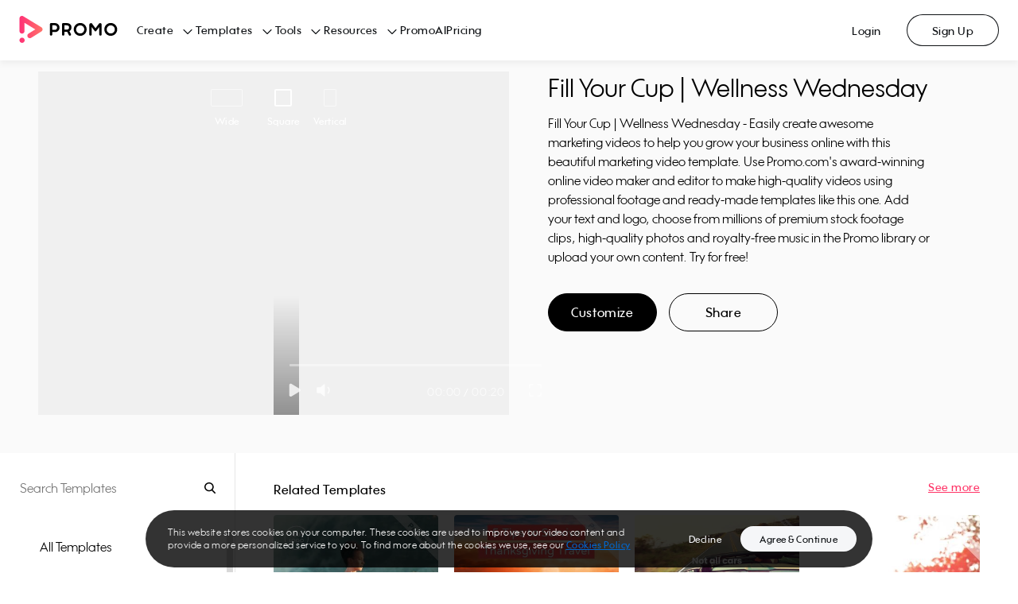

--- FILE ---
content_type: application/javascript; charset=UTF-8
request_url: https://ak02-promo-cdn.slidely.com/next/_next/static/chunks/5ce6bf4a-7edc4eb240d88ed1.js
body_size: 16092
content:
"use strict";(self.webpackChunk_N_E=self.webpackChunk_N_E||[]).push([[6934],{9975:function(t,e,r){r.d(e,{Z:function(){return s}});var i=r(85957);i.ML._gsDefine("plugins.CSSPlugin",["plugins.TweenPlugin","TweenLite"],(function(){var t,e,r,s,n=function(){i.VN.call(this,"css"),this._overwriteProps.length=0,this.setRatio=n.prototype.setRatio},a=i.ML._gsDefine.globals,o={},l=n.prototype=new i.VN("css");l.constructor=n,n.version="2.1.3",n.API=2,n.defaultTransformPerspective=0,n.defaultSkewType="compensated",n.defaultSmoothOrigin=!0,l="px",n.suffixMap={top:l,right:l,bottom:l,left:l,width:l,height:l,fontSize:l,padding:l,margin:l,perspective:l,lineHeight:""};var f,p,h,c,u,x,d,g,y=/(?:\-|\.|\b)(\d|\.|e\-)+/g,m=/(?:\d|\-\d|\.\d|\-\.\d|\+=\d|\-=\d|\+=.\d|\-=\.\d)+/g,v=/(?:\+=|\-=|\-|\b)[\d\-\.]+[a-zA-Z0-9]*(?:%|\b)/gi,b=/(?:\+=|\-=|\-|\b)[\d\-\.]+[a-zA-Z0-9]*(?:%|\b),?/gi,_=/(?![+-]?\d*\.?\d+|[+-]|e[+-]\d+)[^0-9]/g,O=/(?:\d|\-|\+|=|#|\.)*/g,w=/opacity *= *([^)]*)/i,P=/opacity:([^;]*)/i,T=/alpha\(opacity *=.+?\)/i,M=/^(rgb|hsl)/,X=/([A-Z])/g,k=/-([a-z])/gi,F=/(^(?:url\(\"|url\())|(?:(\"\))$|\)$)/gi,A=function(t,e){return e.toUpperCase()},S=/(?:Left|Right|Width)/i,R=/(M11|M12|M21|M22)=[\d\-\.e]+/gi,C=/progid\:DXImageTransform\.Microsoft\.Matrix\(.+?\)/i,Y=/,(?=[^\)]*(?:\(|$))/gi,z=/[\s,\(]/i,N=Math.PI/180,V=180/Math.PI,B={},L={style:{}},j=i.ML.document||{createElement:function(){return L}},Z=function(t,e){var r=j.createElementNS?j.createElementNS(e||"http://www.w3.org/1999/xhtml",t):j.createElement(t);return r.style?r:j.createElement(t)},I=Z("div"),D=Z("img"),E=n._internals={_specialProps:o},W=(i.ML.navigator||{}).userAgent||"",H=function(){var t=W.indexOf("Android"),e=Z("a");return h=-1!==W.indexOf("Safari")&&-1===W.indexOf("Chrome")&&(-1===t||parseFloat(W.substr(t+8,2))>3),u=h&&parseFloat(W.substr(W.indexOf("Version/")+8,2))<6,c=-1!==W.indexOf("Firefox"),(/MSIE ([0-9]{1,}[\.0-9]{0,})/.exec(W)||/Trident\/.*rv:([0-9]{1,}[\.0-9]{0,})/.exec(W))&&(x=parseFloat(RegExp.$1)),!!e&&(e.style.cssText="top:1px;opacity:.55;",/^0.55/.test(e.style.opacity))}(),$=function(t){return w.test("string"===typeof t?t:(t.currentStyle?t.currentStyle.filter:t.style.filter)||"")?parseFloat(RegExp.$1)/100:1},q=function(t){i.ML.console&&console.log(t)},G="",U="",J=function(t,e){var r,i,s=(e=e||I).style;if(void 0!==s[t])return t;for(t=t.charAt(0).toUpperCase()+t.substr(1),r=["O","Moz","ms","Ms","Webkit"],i=5;--i>-1&&void 0===s[r[i]+t];);return i>=0?(G="-"+(U=3===i?"ms":r[i]).toLowerCase()+"-",U+t):null},K="undefined"!==typeof window?window:j.defaultView||{getComputedStyle:function(){}},Q=function(t){return K.getComputedStyle(t)},tt=n.getStyle=function(t,e,r,i,s){var n;return H||"opacity"!==e?(!i&&t.style[e]?n=t.style[e]:(r=r||Q(t))?n=r[e]||r.getPropertyValue(e)||r.getPropertyValue(e.replace(X,"-$1").toLowerCase()):t.currentStyle&&(n=t.currentStyle[e]),null==s||n&&"none"!==n&&"auto"!==n&&"auto auto"!==n?n:s):$(t)},et=E.convertToPixels=function(t,e,r,s,a){if("px"===s||!s&&"lineHeight"!==e)return r;if("auto"===s||!r)return 0;var o,l,f,p=S.test(e),h=t,c=I.style,u=r<0,x=1===r;if(u&&(r=-r),x&&(r*=100),"lineHeight"!==e||s)if("%"===s&&-1!==e.indexOf("border"))o=r/100*(p?t.clientWidth:t.clientHeight);else{if(c.cssText="border:0 solid red;position:"+tt(t,"position")+";line-height:0;","%"!==s&&h.appendChild&&"v"!==s.charAt(0)&&"rem"!==s)c[p?"borderLeftWidth":"borderTopWidth"]=r+s;else{if(h=t.parentNode||j.body,-1!==tt(h,"display").indexOf("flex")&&(c.position="absolute"),l=h._gsCache,f=i.ZP.ticker.frame,l&&p&&l.time===f)return l.width*r/100;c[p?"width":"height"]=r+s}h.appendChild(I),o=parseFloat(I[p?"offsetWidth":"offsetHeight"]),h.removeChild(I),p&&"%"===s&&!1!==n.cacheWidths&&((l=h._gsCache=h._gsCache||{}).time=f,l.width=o/r*100),0!==o||a||(o=et(t,e,r,s,!0))}else l=Q(t).lineHeight,t.style.lineHeight=r,o=parseFloat(Q(t).lineHeight),t.style.lineHeight=l;return x&&(o/=100),u?-o:o},rt=E.calculateOffset=function(t,e,r){if("absolute"!==tt(t,"position",r))return 0;var i="left"===e?"Left":"Top",s=tt(t,"margin"+i,r);return t["offset"+i]-(et(t,e,parseFloat(s),s.replace(O,""))||0)},it=function(t,e){var r,i,s,n={};if(e=e||Q(t))if(r=e.length)for(;--r>-1;)-1!==(s=e[r]).indexOf("-transform")&&At!==s||(n[s.replace(k,A)]=e.getPropertyValue(s));else for(r in e)-1!==r.indexOf("Transform")&&Ft!==r||(n[r]=e[r]);else if(e=t.currentStyle||t.style)for(r in e)"string"===typeof r&&void 0===n[r]&&(n[r.replace(k,A)]=e[r]);return H||(n.opacity=$(t)),i=Dt(t,e,!1),n.rotation=i.rotation,n.skewX=i.skewX,n.scaleX=i.scaleX,n.scaleY=i.scaleY,n.x=i.x,n.y=i.y,Rt&&(n.z=i.z,n.rotationX=i.rotationX,n.rotationY=i.rotationY,n.scaleZ=i.scaleZ),n.filters&&delete n.filters,n},st=function(t,e,r,i,s){var n,a,o,l={},f=t.style;for(a in r)"cssText"!==a&&"length"!==a&&isNaN(a)&&(e[a]!==(n=r[a])||s&&s[a])&&-1===a.indexOf("Origin")&&("number"!==typeof n&&"string"!==typeof n||(l[a]="auto"!==n||"left"!==a&&"top"!==a?""!==n&&"auto"!==n&&"none"!==n||"string"!==typeof e[a]||""===e[a].replace(_,"")?n:0:rt(t,a),void 0!==f[a]&&(o=new vt(f,a,f[a],o))));if(i)for(a in i)"className"!==a&&(l[a]=i[a]);return{difs:l,firstMPT:o}},nt={width:["Left","Right"],height:["Top","Bottom"]},at=["marginLeft","marginRight","marginTop","marginBottom"],ot=function(t,e,r){if("svg"===(t.nodeName+"").toLowerCase())return(r||Q(t))[e]||0;if(t.getCTM&&jt(t))return t.getBBox()[e]||0;var i=parseFloat("width"===e?t.offsetWidth:t.offsetHeight),s=nt[e],n=s.length;for(r=r||Q(t);--n>-1;)i-=parseFloat(tt(t,"padding"+s[n],r,!0))||0,i-=parseFloat(tt(t,"border"+s[n]+"Width",r,!0))||0;return i},lt=function(t,e){if("contain"===t||"auto"===t||"auto auto"===t)return t+" ";null!=t&&""!==t||(t="0 0");var r,i=t.split(" "),s=-1!==t.indexOf("left")?"0%":-1!==t.indexOf("right")?"100%":i[0],n=-1!==t.indexOf("top")?"0%":-1!==t.indexOf("bottom")?"100%":i[1];if(i.length>3&&!e){for(i=t.split(", ").join(",").split(","),t=[],r=0;r<i.length;r++)t.push(lt(i[r]));return t.join(",")}return null==n?n="center"===s?"50%":"0":"center"===n&&(n="50%"),("center"===s||isNaN(parseFloat(s))&&-1===(s+"").indexOf("="))&&(s="50%"),t=s+" "+n+(i.length>2?" "+i[2]:""),e&&(e.oxp=-1!==s.indexOf("%"),e.oyp=-1!==n.indexOf("%"),e.oxr="="===s.charAt(1),e.oyr="="===n.charAt(1),e.ox=parseFloat(s.replace(_,"")),e.oy=parseFloat(n.replace(_,"")),e.v=t),e||t},ft=function(t,e){return"function"===typeof t&&(t=t(g,d)),"string"===typeof t&&"="===t.charAt(1)?parseInt(t.charAt(0)+"1",10)*parseFloat(t.substr(2)):parseFloat(t)-parseFloat(e)||0},pt=function(t,e){"function"===typeof t&&(t=t(g,d));var r="string"===typeof t&&"="===t.charAt(1);return"string"===typeof t&&"v"===t.charAt(t.length-2)&&(t=(r?t.substr(0,2):0)+window["inner"+("vh"===t.substr(-2)?"Height":"Width")]*(parseFloat(r?t.substr(2):t)/100)),null==t?e:r?parseInt(t.charAt(0)+"1",10)*parseFloat(t.substr(2))+e:parseFloat(t)||0},ht=function(t,e,r,i){var s,n,a,o,l,f=1e-6;return"function"===typeof t&&(t=t(g,d)),null==t?o=e:"number"===typeof t?o=t:(s=360,n=t.split("_"),a=((l="="===t.charAt(1))?parseInt(t.charAt(0)+"1",10)*parseFloat(n[0].substr(2)):parseFloat(n[0]))*(-1===t.indexOf("rad")?1:V)-(l?0:e),n.length&&(i&&(i[r]=e+a),-1!==t.indexOf("short")&&(a%=s)!==a%180&&(a=a<0?a+s:a-s),-1!==t.indexOf("_cw")&&a<0?a=(a+3599999999640)%s-(a/s|0)*s:-1!==t.indexOf("ccw")&&a>0&&(a=(a-3599999999640)%s-(a/s|0)*s)),o=e+a),o<f&&o>-f&&(o=0),o},ct={aqua:[0,255,255],lime:[0,255,0],silver:[192,192,192],black:[0,0,0],maroon:[128,0,0],teal:[0,128,128],blue:[0,0,255],navy:[0,0,128],white:[255,255,255],fuchsia:[255,0,255],olive:[128,128,0],yellow:[255,255,0],orange:[255,165,0],gray:[128,128,128],purple:[128,0,128],green:[0,128,0],red:[255,0,0],pink:[255,192,203],cyan:[0,255,255],transparent:[255,255,255,0]},ut=function(t,e,r){return 255*(6*(t=t<0?t+1:t>1?t-1:t)<1?e+(r-e)*t*6:t<.5?r:3*t<2?e+(r-e)*(2/3-t)*6:e)+.5|0},xt=n.parseColor=function(t,e){var r,i,s,n,a,o,l,f,p,h,c;if(t)if("number"===typeof t)r=[t>>16,t>>8&255,255&t];else{if(","===t.charAt(t.length-1)&&(t=t.substr(0,t.length-1)),ct[t])r=ct[t];else if("#"===t.charAt(0))4===t.length&&(i=t.charAt(1),s=t.charAt(2),n=t.charAt(3),t="#"+i+i+s+s+n+n),r=[(t=parseInt(t.substr(1),16))>>16,t>>8&255,255&t];else if("hsl"===t.substr(0,3))if(r=c=t.match(y),e){if(-1!==t.indexOf("="))return t.match(m)}else a=Number(r[0])%360/360,o=Number(r[1])/100,i=2*(l=Number(r[2])/100)-(s=l<=.5?l*(o+1):l+o-l*o),r.length>3&&(r[3]=Number(r[3])),r[0]=ut(a+1/3,i,s),r[1]=ut(a,i,s),r[2]=ut(a-1/3,i,s);else r=t.match(y)||ct.transparent;r[0]=Number(r[0]),r[1]=Number(r[1]),r[2]=Number(r[2]),r.length>3&&(r[3]=Number(r[3]))}else r=ct.black;return e&&!c&&(i=r[0]/255,s=r[1]/255,n=r[2]/255,l=((f=Math.max(i,s,n))+(p=Math.min(i,s,n)))/2,f===p?a=o=0:(h=f-p,o=l>.5?h/(2-f-p):h/(f+p),a=f===i?(s-n)/h+(s<n?6:0):f===s?(n-i)/h+2:(i-s)/h+4,a*=60),r[0]=a+.5|0,r[1]=100*o+.5|0,r[2]=100*l+.5|0),r},dt=function(t,e){var r,i,s,n=t.match(gt)||[],a=0,o="";if(!n.length)return t;for(r=0;r<n.length;r++)i=n[r],a+=(s=t.substr(a,t.indexOf(i,a)-a)).length+i.length,3===(i=xt(i,e)).length&&i.push(1),o+=s+(e?"hsla("+i[0]+","+i[1]+"%,"+i[2]+"%,"+i[3]:"rgba("+i.join(","))+")";return o+t.substr(a)},gt="(?:\\b(?:(?:rgb|rgba|hsl|hsla)\\(.+?\\))|\\B#(?:[0-9a-f]{3}){1,2}\\b";for(l in ct)gt+="|"+l+"\\b";gt=new RegExp(gt+")","gi"),n.colorStringFilter=function(t){var e,r=t[0]+" "+t[1];gt.test(r)&&(e=-1!==r.indexOf("hsl(")||-1!==r.indexOf("hsla("),t[0]=dt(t[0],e),t[1]=dt(t[1],e)),gt.lastIndex=0},i.ZP.defaultStringFilter||(i.ZP.defaultStringFilter=n.colorStringFilter);var yt=function(t,e,r,i){if(null==t)return function(t){return t};var s,n=e?(t.match(gt)||[""])[0]:"",a=t.split(n).join("").match(v)||[],o=t.substr(0,t.indexOf(a[0])),l=")"===t.charAt(t.length-1)?")":"",f=-1!==t.indexOf(" ")?" ":",",p=a.length,h=p>0?a[0].replace(y,""):"";return p?e?(s=function(t){var e,c,u,x;if("number"===typeof t)t+=h;else if(i&&Y.test(t)){for(x=t.replace(Y,"|").split("|"),u=0;u<x.length;u++)x[u]=s(x[u]);return x.join(",")}if(e=(t.match(gt)||[n])[0],u=(c=t.split(e).join("").match(v)||[]).length,p>u--)for(;++u<p;)c[u]=r?c[(u-1)/2|0]:a[u];return o+c.join(f)+f+e+l+(-1!==t.indexOf("inset")?" inset":"")},s):(s=function(t){var e,n,c;if("number"===typeof t)t+=h;else if(i&&Y.test(t)){for(n=t.replace(Y,"|").split("|"),c=0;c<n.length;c++)n[c]=s(n[c]);return n.join(",")}if(c=(e=t.match(","===f?v:b)||[]).length,p>c--)for(;++c<p;)e[c]=r?e[(c-1)/2|0]:a[c];return(o&&"none"!==t&&t.substr(0,t.indexOf(e[0]))||o)+e.join(f)+l},s):function(t){return t}},mt=function(t){return t=t.split(","),function(e,r,i,s,n,a,o){var l,f=(r+"").split(" ");for(o={},l=0;l<4;l++)o[t[l]]=f[l]=f[l]||f[(l-1)/2>>0];return s.parse(e,o,n,a)}},vt=(E._setPluginRatio=function(t){this.plugin.setRatio(t);for(var e,r,i,s,n,a=this.data,o=a.proxy,l=a.firstMPT,f=1e-6;l;)e=o[l.v],l.r?e=l.r(e):e<f&&e>-f&&(e=0),l.t[l.p]=e,l=l._next;if(a.autoRotate&&(a.autoRotate.rotation=a.mod?a.mod.call(this._tween,o.rotation,this.t,this._tween):o.rotation),1===t||0===t)for(l=a.firstMPT,n=1===t?"e":"b";l;){if((r=l.t).type){if(1===r.type){for(s=r.xs0+r.s+r.xs1,i=1;i<r.l;i++)s+=r["xn"+i]+r["xs"+(i+1)];r[n]=s}}else r[n]=r.s+r.xs0;l=l._next}},function(t,e,r,i,s){this.t=t,this.p=e,this.v=r,this.r=s,i&&(i._prev=this,this._next=i)}),bt=(E._parseToProxy=function(t,e,r,i,s,n){var a,o,l,f,p,h=i,c={},u={},x=r._transform,d=B;for(r._transform=null,B=e,i=p=r.parse(t,e,i,s),B=d,n&&(r._transform=x,h&&(h._prev=null,h._prev&&(h._prev._next=null)));i&&i!==h;){if(i.type<=1&&(u[o=i.p]=i.s+i.c,c[o]=i.s,n||(f=new vt(i,"s",o,f,i.r),i.c=0),1===i.type))for(a=i.l;--a>0;)l="xn"+a,u[o=i.p+"_"+l]=i.data[l],c[o]=i[l],n||(f=new vt(i,l,o,f,i.rxp[l]));i=i._next}return{proxy:c,end:u,firstMPT:f,pt:p}},E.CSSPropTween=function(e,r,i,n,a,o,l,f,p,h,c){this.t=e,this.p=r,this.s=i,this.c=n,this.n=l||r,e instanceof bt||s.push(this.n),this.r=f?"function"===typeof f?f:Math.round:f,this.type=o||0,p&&(this.pr=p,t=!0),this.b=void 0===h?i:h,this.e=void 0===c?i+n:c,a&&(this._next=a,a._prev=this)}),_t=function(t,e,r,i,s,n){var a=new bt(t,e,r,i-r,s,-1,n);return a.b=r,a.e=a.xs0=i,a},Ot=n.parseComplex=function(t,e,r,i,s,a,o,l,p,h){r=r||a||"","function"===typeof i&&(i=i(g,d)),o=new bt(t,e,0,0,o,h?2:1,null,!1,l,r,i),i+="",s&&gt.test(i+r)&&(i=[r,i],n.colorStringFilter(i),r=i[0],i=i[1]);var c,u,x,v,b,_,O,w,P,T,M,X,k,F=r.split(", ").join(",").split(" "),A=i.split(", ").join(",").split(" "),S=F.length,R=!1!==f;for(-1===i.indexOf(",")&&-1===r.indexOf(",")||(-1!==(i+r).indexOf("rgb")||-1!==(i+r).indexOf("hsl")?(F=F.join(" ").replace(Y,", ").split(" "),A=A.join(" ").replace(Y,", ").split(" ")):(F=F.join(" ").split(",").join(", ").split(" "),A=A.join(" ").split(",").join(", ").split(" ")),S=F.length),S!==A.length&&(S=(F=(a||"").split(" ")).length),o.plugin=p,o.setRatio=h,gt.lastIndex=0,c=0;c<S;c++)if(v=F[c],b=A[c]+"",(w=parseFloat(v))||0===w)o.appendXtra("",w,ft(b,w),b.replace(m,""),!(!R||-1===b.indexOf("px"))&&Math.round,!0);else if(s&&gt.test(v))X=")"+((X=b.indexOf(")")+1)?b.substr(X):""),k=-1!==b.indexOf("hsl")&&H,T=b,v=xt(v,k),b=xt(b,k),(P=v.length+b.length>6)&&!H&&0===b[3]?(o["xs"+o.l]+=o.l?" transparent":"transparent",o.e=o.e.split(A[c]).join("transparent")):(H||(P=!1),k?o.appendXtra(T.substr(0,T.indexOf("hsl"))+(P?"hsla(":"hsl("),v[0],ft(b[0],v[0]),",",!1,!0).appendXtra("",v[1],ft(b[1],v[1]),"%,",!1).appendXtra("",v[2],ft(b[2],v[2]),P?"%,":"%"+X,!1):o.appendXtra(T.substr(0,T.indexOf("rgb"))+(P?"rgba(":"rgb("),v[0],b[0]-v[0],",",Math.round,!0).appendXtra("",v[1],b[1]-v[1],",",Math.round).appendXtra("",v[2],b[2]-v[2],P?",":X,Math.round),P&&(v=v.length<4?1:v[3],o.appendXtra("",v,(b.length<4?1:b[3])-v,X,!1))),gt.lastIndex=0;else if(_=v.match(y)){if(!(O=b.match(m))||O.length!==_.length)return o;for(x=0,u=0;u<_.length;u++)M=_[u],T=v.indexOf(M,x),o.appendXtra(v.substr(x,T-x),Number(M),ft(O[u],M),"",!(!R||"px"!==v.substr(T+M.length,2))&&Math.round,0===u),x=T+M.length;o["xs"+o.l]+=v.substr(x)}else o["xs"+o.l]+=o.l||o["xs"+o.l]?" "+b:b;if(-1!==i.indexOf("=")&&o.data){for(X=o.xs0+o.data.s,c=1;c<o.l;c++)X+=o["xs"+c]+o.data["xn"+c];o.e=X+o["xs"+c]}return o.l||(o.type=-1,o.xs0=o.e),o.xfirst||o},wt=9;for((l=bt.prototype).l=l.pr=0;--wt>0;)l["xn"+wt]=0,l["xs"+wt]="";l.xs0="",l._next=l._prev=l.xfirst=l.data=l.plugin=l.setRatio=l.rxp=null,l.appendXtra=function(t,e,r,i,s,n){var a=this,o=a.l;return a["xs"+o]+=n&&(o||a["xs"+o])?" "+t:t||"",r||0===o||a.plugin?(a.l++,a.type=a.setRatio?2:1,a["xs"+a.l]=i||"",o>0?(a.data["xn"+o]=e+r,a.rxp["xn"+o]=s,a["xn"+o]=e,a.plugin||(a.xfirst=new bt(a,"xn"+o,e,r,a.xfirst||a,0,a.n,s,a.pr),a.xfirst.xs0=0),a):(a.data={s:e+r},a.rxp={},a.s=e,a.c=r,a.r=s,a)):(a["xs"+o]+=e+(i||""),a)};var Pt=function(t,e){e=e||{},this.p=e.prefix&&J(t)||t,o[t]=o[this.p]=this,this.format=e.formatter||yt(e.defaultValue,e.color,e.collapsible,e.multi),e.parser&&(this.parse=e.parser),this.clrs=e.color,this.multi=e.multi,this.keyword=e.keyword,this.dflt=e.defaultValue,this.allowFunc=e.allowFunc,this.pr=e.priority||0},Tt=E._registerComplexSpecialProp=function(t,e,r){"object"!==typeof e&&(e={parser:r});var i,s=t.split(","),n=e.defaultValue;for(r=r||[n],i=0;i<s.length;i++)e.prefix=0===i&&e.prefix,e.defaultValue=r[i]||n,new Pt(s[i],e)},Mt=E._registerPluginProp=function(t){if(!o[t]){var e=t.charAt(0).toUpperCase()+t.substr(1)+"Plugin";Tt(t,{parser:function(t,r,i,s,n,l,f){var p=a.com.greensock.plugins[e];return p?(p._cssRegister(),o[i].parse(t,r,i,s,n,l,f)):(q("Error: "+e+" js file not loaded."),n)}})}};(l=Pt.prototype).parseComplex=function(t,e,r,i,s,n){var a,o,l,f,p,h,c=this.keyword;if(this.multi&&(Y.test(r)||Y.test(e)?(o=e.replace(Y,"|").split("|"),l=r.replace(Y,"|").split("|")):c&&(o=[e],l=[r])),l){for(f=l.length>o.length?l.length:o.length,a=0;a<f;a++)e=o[a]=o[a]||this.dflt,r=l[a]=l[a]||this.dflt,c&&(p=e.indexOf(c))!==(h=r.indexOf(c))&&(-1===h?o[a]=o[a].split(c).join(""):-1===p&&(o[a]+=" "+c));e=o.join(", "),r=l.join(", ")}return Ot(t,this.p,e,r,this.clrs,this.dflt,i,this.pr,s,n)},l.parse=function(t,e,i,s,n,a,o){return this.parseComplex(t.style,this.format(tt(t,this.p,r,!1,this.dflt)),this.format(e),n,a)},n.registerSpecialProp=function(t,e,r){Tt(t,{parser:function(t,i,s,n,a,o,l){var f=new bt(t,s,0,0,a,2,s,!1,r);return f.plugin=o,f.setRatio=e(t,i,n._tween,s),f},priority:r})},n.useSVGTransformAttr=!0;var Xt,kt="scaleX,scaleY,scaleZ,x,y,z,skewX,skewY,rotation,rotationX,rotationY,perspective,xPercent,yPercent".split(","),Ft=J("transform"),At=G+"transform",St=J("transformOrigin"),Rt=null!==J("perspective"),Ct=E.Transform=function(){this.perspective=parseFloat(n.defaultTransformPerspective)||0,this.force3D=!(!1===n.defaultForce3D||!Rt)&&(n.defaultForce3D||"auto")},Yt=i.ML.SVGElement,zt=function(t,e,r){var i,s=j.createElementNS("http://www.w3.org/2000/svg",t),n=/([a-z])([A-Z])/g;for(i in r)s.setAttributeNS(null,i.replace(n,"$1-$2").toLowerCase(),r[i]);return e.appendChild(s),s},Nt=j.documentElement||{},Vt=function(){var t,e,r,s=x||/Android/i.test(W)&&!i.ML.chrome;return j.createElementNS&&Nt.appendChild&&!s&&(t=zt("svg",Nt),r=(e=zt("rect",t,{width:100,height:50,x:100})).getBoundingClientRect().width,e.style[St]="50% 50%",e.style[Ft]="scaleX(0.5)",s=r===e.getBoundingClientRect().width&&!(c&&Rt),Nt.removeChild(t)),s}(),Bt=function(t,e,r,i,s,a){var o,l,f,p,h,c,u,x,d,g,y,m,v,b,_=t._gsTransform,O=It(t,!0);_&&(v=_.xOrigin,b=_.yOrigin),(!i||(o=i.split(" ")).length<2)&&(0===(u=t.getBBox()).x&&0===u.y&&u.width+u.height===0&&(u={x:parseFloat(t.hasAttribute("x")?t.getAttribute("x"):t.hasAttribute("cx")?t.getAttribute("cx"):0)||0,y:parseFloat(t.hasAttribute("y")?t.getAttribute("y"):t.hasAttribute("cy")?t.getAttribute("cy"):0)||0,width:0,height:0}),o=[(-1!==(e=lt(e).split(" "))[0].indexOf("%")?parseFloat(e[0])/100*u.width:parseFloat(e[0]))+u.x,(-1!==e[1].indexOf("%")?parseFloat(e[1])/100*u.height:parseFloat(e[1]))+u.y]),r.xOrigin=p=parseFloat(o[0]),r.yOrigin=h=parseFloat(o[1]),i&&O!==Zt&&(c=O[0],u=O[1],x=O[2],d=O[3],g=O[4],y=O[5],(m=c*d-u*x)&&(l=p*(d/m)+h*(-x/m)+(x*y-d*g)/m,f=p*(-u/m)+h*(c/m)-(c*y-u*g)/m,p=r.xOrigin=o[0]=l,h=r.yOrigin=o[1]=f)),_&&(a&&(r.xOffset=_.xOffset,r.yOffset=_.yOffset,_=r),s||!1!==s&&!1!==n.defaultSmoothOrigin?(l=p-v,f=h-b,_.xOffset+=l*O[0]+f*O[2]-l,_.yOffset+=l*O[1]+f*O[3]-f):_.xOffset=_.yOffset=0),a||t.setAttribute("data-svg-origin",o.join(" "))},Lt=function(t){var e,r=Z("svg",this.ownerSVGElement&&this.ownerSVGElement.getAttribute("xmlns")||"http://www.w3.org/2000/svg"),i=this.parentNode,s=this.nextSibling,n=this.style.cssText;if(Nt.appendChild(r),r.appendChild(this),this.style.display="block",t)try{e=this.getBBox(),this._originalGetBBox=this.getBBox,this.getBBox=Lt}catch(a){}else this._originalGetBBox&&(e=this._originalGetBBox());return s?i.insertBefore(this,s):i.appendChild(this),Nt.removeChild(r),this.style.cssText=n,e},jt=function(t){return!(!Yt||!t.getCTM||t.parentNode&&!t.ownerSVGElement||!function(t){try{return t.getBBox()}catch(e){return Lt.call(t,!0)}}(t))},Zt=[1,0,0,1,0,0],It=function(t,e){var r,i,s,n,a,o,l,f=t._gsTransform||new Ct,p=1e5,h=t.style;if(Ft?i=tt(t,At,null,!0):t.currentStyle&&(i=(i=t.currentStyle.filter.match(R))&&4===i.length?[i[0].substr(4),Number(i[2].substr(4)),Number(i[1].substr(4)),i[3].substr(4),f.x||0,f.y||0].join(","):""),r=!i||"none"===i||"matrix(1, 0, 0, 1, 0, 0)"===i,Ft&&r&&!t.offsetParent&&t!==Nt&&(n=h.display,h.display="block",(l=t.parentNode)&&t.offsetParent||(a=1,o=t.nextSibling,Nt.appendChild(t)),r=!(i=tt(t,At,null,!0))||"none"===i||"matrix(1, 0, 0, 1, 0, 0)"===i,n?h.display=n:$t(h,"display"),a&&(o?l.insertBefore(t,o):l?l.appendChild(t):Nt.removeChild(t))),(f.svg||t.getCTM&&jt(t))&&(r&&-1!==(h[Ft]+"").indexOf("matrix")&&(i=h[Ft],r=0),s=t.getAttribute("transform"),r&&s&&(i="matrix("+(s=t.transform.baseVal.consolidate().matrix).a+","+s.b+","+s.c+","+s.d+","+s.e+","+s.f+")",r=0)),r)return Zt;for(s=(i||"").match(y)||[],wt=s.length;--wt>-1;)n=Number(s[wt]),s[wt]=(a=n-(n|=0))?(a*p+(a<0?-.5:.5)|0)/p+n:n;return e&&s.length>6?[s[0],s[1],s[4],s[5],s[12],s[13]]:s},Dt=E.getTransform=function(t,e,r,s){if(t._gsTransform&&r&&!s)return t._gsTransform;var a,o,l,f,p,h,c=r&&t._gsTransform||new Ct,u=c.scaleX<0,x=2e-5,d=1e5,g=Rt&&(parseFloat(tt(t,St,e,!1,"0 0 0").split(" ")[2])||c.zOrigin)||0,y=parseFloat(n.defaultTransformPerspective)||0;if(c.svg=!(!t.getCTM||!jt(t)),c.svg&&(Bt(t,tt(t,St,e,!1,"50% 50%")+"",c,t.getAttribute("data-svg-origin")),Xt=n.useSVGTransformAttr||Vt),(a=It(t))!==Zt){if(16===a.length){var m,v,b,_,O,w=a[0],P=a[1],T=a[2],M=a[3],X=a[4],k=a[5],F=a[6],A=a[7],S=a[8],R=a[9],C=a[10],Y=a[12],z=a[13],N=a[14],B=a[11],L=Math.atan2(F,C);c.zOrigin&&(Y=S*(N=-c.zOrigin)-a[12],z=R*N-a[13],N=C*N+c.zOrigin-a[14]),c.rotationX=L*V,L&&(m=X*(_=Math.cos(-L))+S*(O=Math.sin(-L)),v=k*_+R*O,b=F*_+C*O,S=X*-O+S*_,R=k*-O+R*_,C=F*-O+C*_,B=A*-O+B*_,X=m,k=v,F=b),L=Math.atan2(-T,C),c.rotationY=L*V,L&&(v=P*(_=Math.cos(-L))-R*(O=Math.sin(-L)),b=T*_-C*O,R=P*O+R*_,C=T*O+C*_,B=M*O+B*_,w=m=w*_-S*O,P=v,T=b),L=Math.atan2(P,w),c.rotation=L*V,L&&(m=w*(_=Math.cos(L))+P*(O=Math.sin(L)),v=X*_+k*O,b=S*_+R*O,P=P*_-w*O,k=k*_-X*O,R=R*_-S*O,w=m,X=v,S=b),c.rotationX&&Math.abs(c.rotationX)+Math.abs(c.rotation)>359.9&&(c.rotationX=c.rotation=0,c.rotationY=180-c.rotationY),L=Math.atan2(X,k),c.scaleX=(Math.sqrt(w*w+P*P+T*T)*d+.5|0)/d,c.scaleY=(Math.sqrt(k*k+F*F)*d+.5|0)/d,c.scaleZ=(Math.sqrt(S*S+R*R+C*C)*d+.5|0)/d,w/=c.scaleX,X/=c.scaleY,P/=c.scaleX,k/=c.scaleY,Math.abs(L)>x?(c.skewX=L*V,X=0,"simple"!==c.skewType&&(c.scaleY*=1/Math.cos(L))):c.skewX=0,c.perspective=B?1/(B<0?-B:B):0,c.x=Y,c.y=z,c.z=N,c.svg&&(c.x-=c.xOrigin-(c.xOrigin*w-c.yOrigin*X),c.y-=c.yOrigin-(c.yOrigin*P-c.xOrigin*k))}else if(!Rt||s||!a.length||c.x!==a[4]||c.y!==a[5]||!c.rotationX&&!c.rotationY){var j=a.length>=6,Z=j?a[0]:1,I=a[1]||0,D=a[2]||0,E=j?a[3]:1;c.x=a[4]||0,c.y=a[5]||0,l=Math.sqrt(Z*Z+I*I),f=Math.sqrt(E*E+D*D),p=Z||I?Math.atan2(I,Z)*V:c.rotation||0,h=D||E?Math.atan2(D,E)*V+p:c.skewX||0,c.scaleX=l,c.scaleY=f,c.rotation=p,c.skewX=h,Rt&&(c.rotationX=c.rotationY=c.z=0,c.perspective=y,c.scaleZ=1),c.svg&&(c.x-=c.xOrigin-(c.xOrigin*Z+c.yOrigin*D),c.y-=c.yOrigin-(c.xOrigin*I+c.yOrigin*E))}for(o in Math.abs(c.skewX)>90&&Math.abs(c.skewX)<270&&(u?(c.scaleX*=-1,c.skewX+=c.rotation<=0?180:-180,c.rotation+=c.rotation<=0?180:-180):(c.scaleY*=-1,c.skewX+=c.skewX<=0?180:-180)),c.zOrigin=g,c)c[o]<x&&c[o]>-x&&(c[o]=0)}return r&&(t._gsTransform=c,c.svg&&(Xt&&t.style[Ft]?i.ZP.delayedCall(.001,(function(){$t(t.style,Ft)})):!Xt&&t.getAttribute("transform")&&i.ZP.delayedCall(.001,(function(){t.removeAttribute("transform")})))),c},Et=function(t){var e,r,i=this.data,s=-i.rotation*N,n=s+i.skewX*N,a=1e5,o=(Math.cos(s)*i.scaleX*a|0)/a,l=(Math.sin(s)*i.scaleX*a|0)/a,f=(Math.sin(n)*-i.scaleY*a|0)/a,p=(Math.cos(n)*i.scaleY*a|0)/a,h=this.t.style,c=this.t.currentStyle;if(c){r=l,l=-f,f=-r,e=c.filter,h.filter="";var u,d,g=this.t.offsetWidth,y=this.t.offsetHeight,m="absolute"!==c.position,v="progid:DXImageTransform.Microsoft.Matrix(M11="+o+", M12="+l+", M21="+f+", M22="+p,b=i.x+g*i.xPercent/100,_=i.y+y*i.yPercent/100;if(null!=i.ox&&(b+=(u=(i.oxp?g*i.ox*.01:i.ox)-g/2)-(u*o+(d=(i.oyp?y*i.oy*.01:i.oy)-y/2)*l),_+=d-(u*f+d*p)),v+=m?", Dx="+((u=g/2)-(u*o+(d=y/2)*l)+b)+", Dy="+(d-(u*f+d*p)+_)+")":", sizingMethod='auto expand')",-1!==e.indexOf("DXImageTransform.Microsoft.Matrix(")?h.filter=e.replace(C,v):h.filter=v+" "+e,0!==t&&1!==t||1===o&&0===l&&0===f&&1===p&&(m&&-1===v.indexOf("Dx=0, Dy=0")||w.test(e)&&100!==parseFloat(RegExp.$1)||-1===e.indexOf(e.indexOf("Alpha"))&&h.removeAttribute("filter")),!m){var P,T,M,X=x<8?1:-1;for(u=i.ieOffsetX||0,d=i.ieOffsetY||0,i.ieOffsetX=Math.round((g-((o<0?-o:o)*g+(l<0?-l:l)*y))/2+b),i.ieOffsetY=Math.round((y-((p<0?-p:p)*y+(f<0?-f:f)*g))/2+_),wt=0;wt<4;wt++)M=(r=-1!==(P=c[T=at[wt]]).indexOf("px")?parseFloat(P):et(this.t,T,parseFloat(P),P.replace(O,""))||0)!==i[T]?wt<2?-i.ieOffsetX:-i.ieOffsetY:wt<2?u-i.ieOffsetX:d-i.ieOffsetY,h[T]=(i[T]=Math.round(r-M*(0===wt||2===wt?1:X)))+"px"}}},Wt=E.set3DTransformRatio=E.setTransformRatio=function(t){var e,r,i,s,n,a,o,l,f,p,h,u,x,d,g,y,m,v,b,_,O,w,P,T=this.data,M=this.t.style,X=T.rotation,k=T.rotationX,F=T.rotationY,A=T.scaleX,S=T.scaleY,R=T.scaleZ,C=T.x,Y=T.y,z=T.z,V=T.svg,B=T.perspective,L=T.force3D,j=T.skewY,Z=T.skewX;if(j&&(Z+=j,X+=j),!((1!==t&&0!==t||"auto"!==L||this.tween._totalTime!==this.tween._totalDuration&&this.tween._totalTime)&&L||z||B||F||k||1!==R)||Xt&&V||!Rt)X||Z||V?(X*=N,w=Z*N,P=1e5,r=Math.cos(X)*A,n=Math.sin(X)*A,i=Math.sin(X-w)*-S,a=Math.cos(X-w)*S,w&&"simple"===T.skewType&&(e=Math.tan(w-j*N),i*=e=Math.sqrt(1+e*e),a*=e,j&&(e=Math.tan(j*N),r*=e=Math.sqrt(1+e*e),n*=e)),V&&(C+=T.xOrigin-(T.xOrigin*r+T.yOrigin*i)+T.xOffset,Y+=T.yOrigin-(T.xOrigin*n+T.yOrigin*a)+T.yOffset,Xt&&(T.xPercent||T.yPercent)&&(g=this.t.getBBox(),C+=.01*T.xPercent*g.width,Y+=.01*T.yPercent*g.height),C<(g=1e-6)&&C>-g&&(C=0),Y<g&&Y>-g&&(Y=0)),b=(r*P|0)/P+","+(n*P|0)/P+","+(i*P|0)/P+","+(a*P|0)/P+","+C+","+Y+")",V&&Xt?this.t.setAttribute("transform","matrix("+b):M[Ft]=(T.xPercent||T.yPercent?"translate("+T.xPercent+"%,"+T.yPercent+"%) matrix(":"matrix(")+b):M[Ft]=(T.xPercent||T.yPercent?"translate("+T.xPercent+"%,"+T.yPercent+"%) matrix(":"matrix(")+A+",0,0,"+S+","+C+","+Y+")";else{if(c&&(A<(g=1e-4)&&A>-g&&(A=R=2e-5),S<g&&S>-g&&(S=R=2e-5),!B||T.z||T.rotationX||T.rotationY||(B=0)),X||Z)X*=N,y=r=Math.cos(X),m=n=Math.sin(X),Z&&(X-=Z*N,y=Math.cos(X),m=Math.sin(X),"simple"===T.skewType&&(e=Math.tan((Z-j)*N),y*=e=Math.sqrt(1+e*e),m*=e,T.skewY&&(e=Math.tan(j*N),r*=e=Math.sqrt(1+e*e),n*=e))),i=-m,a=y;else{if(!(F||k||1!==R||B||V))return void(M[Ft]=(T.xPercent||T.yPercent?"translate("+T.xPercent+"%,"+T.yPercent+"%) translate3d(":"translate3d(")+C+"px,"+Y+"px,"+z+"px)"+(1!==A||1!==S?" scale("+A+","+S+")":""));r=a=1,i=n=0}p=1,s=o=l=f=h=u=0,x=B?-1/B:0,d=T.zOrigin,g=1e-6,_=",",O="0",(X=F*N)&&(y=Math.cos(X),l=-(m=Math.sin(X)),h=x*-m,s=r*m,o=n*m,p=y,x*=y,r*=y,n*=y),(X=k*N)&&(e=i*(y=Math.cos(X))+s*(m=Math.sin(X)),v=a*y+o*m,f=p*m,u=x*m,s=i*-m+s*y,o=a*-m+o*y,p*=y,x*=y,i=e,a=v),1!==R&&(s*=R,o*=R,p*=R,x*=R),1!==S&&(i*=S,a*=S,f*=S,u*=S),1!==A&&(r*=A,n*=A,l*=A,h*=A),(d||V)&&(d&&(C+=s*-d,Y+=o*-d,z+=p*-d+d),V&&(C+=T.xOrigin-(T.xOrigin*r+T.yOrigin*i)+T.xOffset,Y+=T.yOrigin-(T.xOrigin*n+T.yOrigin*a)+T.yOffset),C<g&&C>-g&&(C=O),Y<g&&Y>-g&&(Y=O),z<g&&z>-g&&(z=0)),b=T.xPercent||T.yPercent?"translate("+T.xPercent+"%,"+T.yPercent+"%) matrix3d(":"matrix3d(",b+=(r<g&&r>-g?O:r)+_+(n<g&&n>-g?O:n)+_+(l<g&&l>-g?O:l),b+=_+(h<g&&h>-g?O:h)+_+(i<g&&i>-g?O:i)+_+(a<g&&a>-g?O:a),k||F||1!==R?(b+=_+(f<g&&f>-g?O:f)+_+(u<g&&u>-g?O:u)+_+(s<g&&s>-g?O:s),b+=_+(o<g&&o>-g?O:o)+_+(p<g&&p>-g?O:p)+_+(x<g&&x>-g?O:x)+_):b+=",0,0,0,0,1,0,",b+=C+_+Y+_+z+_+(B?1+-z/B:1)+")",M[Ft]=b}};(l=Ct.prototype).x=l.y=l.z=l.skewX=l.skewY=l.rotation=l.rotationX=l.rotationY=l.zOrigin=l.xPercent=l.yPercent=l.xOffset=l.yOffset=0,l.scaleX=l.scaleY=l.scaleZ=1,Tt("transform,scale,scaleX,scaleY,scaleZ,x,y,z,rotation,rotationX,rotationY,rotationZ,skewX,skewY,shortRotation,shortRotationX,shortRotationY,shortRotationZ,transformOrigin,svgOrigin,transformPerspective,directionalRotation,parseTransform,force3D,skewType,xPercent,yPercent,smoothOrigin",{parser:function(t,e,i,s,a,o,l){if(s._lastParsedTransform===l)return a;s._lastParsedTransform=l;var f=l.scale&&"function"===typeof l.scale?l.scale:0;f&&(l.scale=f(g,t));var p,h,c,u,x,y,m,v,b,_=t._gsTransform,O=t.style,w=1e-6,P=kt.length,T=l,M={},X="transformOrigin",k=Dt(t,r,!0,T.parseTransform),F=T.transform&&("function"===typeof T.transform?T.transform(g,d):T.transform);if(k.skewType=T.skewType||k.skewType||n.defaultSkewType,s._transform=k,"rotationZ"in T&&(T.rotation=T.rotationZ),F&&"string"===typeof F&&Ft)(h=I.style)[Ft]=F,h.display="block",h.position="absolute",-1!==F.indexOf("%")&&(h.width=tt(t,"width"),h.height=tt(t,"height")),j.body.appendChild(I),p=Dt(I,null,!1),"simple"===k.skewType&&(p.scaleY*=Math.cos(p.skewX*N)),k.svg&&(y=k.xOrigin,m=k.yOrigin,p.x-=k.xOffset,p.y-=k.yOffset,(T.transformOrigin||T.svgOrigin)&&(F={},Bt(t,lt(T.transformOrigin),F,T.svgOrigin,T.smoothOrigin,!0),y=F.xOrigin,m=F.yOrigin,p.x-=F.xOffset-k.xOffset,p.y-=F.yOffset-k.yOffset),(y||m)&&(v=It(I,!0),p.x-=y-(y*v[0]+m*v[2]),p.y-=m-(y*v[1]+m*v[3]))),j.body.removeChild(I),p.perspective||(p.perspective=k.perspective),null!=T.xPercent&&(p.xPercent=pt(T.xPercent,k.xPercent)),null!=T.yPercent&&(p.yPercent=pt(T.yPercent,k.yPercent));else if("object"===typeof T){if(p={scaleX:pt(null!=T.scaleX?T.scaleX:T.scale,k.scaleX),scaleY:pt(null!=T.scaleY?T.scaleY:T.scale,k.scaleY),scaleZ:pt(T.scaleZ,k.scaleZ),x:pt(T.x,k.x),y:pt(T.y,k.y),z:pt(T.z,k.z),xPercent:pt(T.xPercent,k.xPercent),yPercent:pt(T.yPercent,k.yPercent),perspective:pt(T.transformPerspective,k.perspective)},null!=(x=T.directionalRotation))if("object"===typeof x)for(h in x)T[h]=x[h];else T.rotation=x;"string"===typeof T.x&&-1!==T.x.indexOf("%")&&(p.x=0,p.xPercent=pt(T.x,k.xPercent)),"string"===typeof T.y&&-1!==T.y.indexOf("%")&&(p.y=0,p.yPercent=pt(T.y,k.yPercent)),p.rotation=ht("rotation"in T?T.rotation:"shortRotation"in T?T.shortRotation+"_short":k.rotation,k.rotation,"rotation",M),Rt&&(p.rotationX=ht("rotationX"in T?T.rotationX:"shortRotationX"in T?T.shortRotationX+"_short":k.rotationX||0,k.rotationX,"rotationX",M),p.rotationY=ht("rotationY"in T?T.rotationY:"shortRotationY"in T?T.shortRotationY+"_short":k.rotationY||0,k.rotationY,"rotationY",M)),p.skewX=ht(T.skewX,k.skewX),p.skewY=ht(T.skewY,k.skewY)}for(Rt&&null!=T.force3D&&(k.force3D=T.force3D,u=!0),(c=k.force3D||k.z||k.rotationX||k.rotationY||p.z||p.rotationX||p.rotationY||p.perspective)||null==T.scale||(p.scaleZ=1);--P>-1;)((F=p[b=kt[P]]-k[b])>w||F<-w||null!=T[b]||null!=B[b])&&(u=!0,a=new bt(k,b,k[b],F,a),b in M&&(a.e=M[b]),a.xs0=0,a.plugin=o,s._overwriteProps.push(a.n));return F="function"===typeof T.transformOrigin?T.transformOrigin(g,d):T.transformOrigin,k.svg&&(F||T.svgOrigin)&&(y=k.xOffset,m=k.yOffset,Bt(t,lt(F),p,T.svgOrigin,T.smoothOrigin),a=_t(k,"xOrigin",(_?k:p).xOrigin,p.xOrigin,a,X),a=_t(k,"yOrigin",(_?k:p).yOrigin,p.yOrigin,a,X),y===k.xOffset&&m===k.yOffset||(a=_t(k,"xOffset",_?y:k.xOffset,k.xOffset,a,X),a=_t(k,"yOffset",_?m:k.yOffset,k.yOffset,a,X)),F="0px 0px"),(F||Rt&&c&&k.zOrigin)&&(Ft?(u=!0,b=St,F||(F=(F=(tt(t,b,r,!1,"50% 50%")+"").split(" "))[0]+" "+F[1]+" "+k.zOrigin+"px"),F+="",(a=new bt(O,b,0,0,a,-1,X)).b=O[b],a.plugin=o,Rt?(h=k.zOrigin,F=F.split(" "),k.zOrigin=(F.length>2?parseFloat(F[2]):h)||0,a.xs0=a.e=F[0]+" "+(F[1]||"50%")+" 0px",(a=new bt(k,"zOrigin",0,0,a,-1,a.n)).b=h,a.xs0=a.e=k.zOrigin):a.xs0=a.e=F):lt(F+"",k)),u&&(s._transformType=k.svg&&Xt||!c&&3!==this._transformType?2:3),f&&(l.scale=f),a},allowFunc:!0,prefix:!0}),Tt("boxShadow",{defaultValue:"0px 0px 0px 0px #999",prefix:!0,color:!0,multi:!0,keyword:"inset"}),Tt("clipPath",{defaultValue:"inset(0%)",prefix:!0,multi:!0,formatter:yt("inset(0% 0% 0% 0%)",!1,!0)}),Tt("borderRadius",{defaultValue:"0px",parser:function(t,i,s,n,a,o){i=this.format(i);var l,f,p,h,c,u,x,d,g,y,m,v,b,_,O,w,P=["borderTopLeftRadius","borderTopRightRadius","borderBottomRightRadius","borderBottomLeftRadius"],T=t.style;for(g=parseFloat(t.offsetWidth),y=parseFloat(t.offsetHeight),l=i.split(" "),f=0;f<P.length;f++)this.p.indexOf("border")&&(P[f]=J(P[f])),-1!==(c=h=tt(t,P[f],r,!1,"0px")).indexOf(" ")&&(h=c.split(" "),c=h[0],h=h[1]),u=p=l[f],x=parseFloat(c),v=c.substr((x+"").length),(b="="===u.charAt(1))?(d=parseInt(u.charAt(0)+"1",10),u=u.substr(2),d*=parseFloat(u),m=u.substr((d+"").length-(d<0?1:0))||""):(d=parseFloat(u),m=u.substr((d+"").length)),""===m&&(m=e[s]||v),m!==v&&(_=et(t,"borderLeft",x,v),O=et(t,"borderTop",x,v),"%"===m?(c=_/g*100+"%",h=O/y*100+"%"):"em"===m?(c=_/(w=et(t,"borderLeft",1,"em"))+"em",h=O/w+"em"):(c=_+"px",h=O+"px"),b&&(u=parseFloat(c)+d+m,p=parseFloat(h)+d+m)),a=Ot(T,P[f],c+" "+h,u+" "+p,!1,"0px",a);return a},prefix:!0,formatter:yt("0px 0px 0px 0px",!1,!0)}),Tt("borderBottomLeftRadius,borderBottomRightRadius,borderTopLeftRadius,borderTopRightRadius",{defaultValue:"0px",parser:function(t,e,i,s,n,a){return Ot(t.style,i,this.format(tt(t,i,r,!1,"0px 0px")),this.format(e),!1,"0px",n)},prefix:!0,formatter:yt("0px 0px",!1,!0)}),Tt("backgroundPosition",{defaultValue:"0 0",parser:function(t,e,i,s,n,a){var o,l,f,p,h,c,u="background-position",d=r||Q(t),g=this.format((d?x?d.getPropertyValue(u+"-x")+" "+d.getPropertyValue(u+"-y"):d.getPropertyValue(u):t.currentStyle.backgroundPositionX+" "+t.currentStyle.backgroundPositionY)||"0 0"),y=this.format(e);if(-1!==g.indexOf("%")!==(-1!==y.indexOf("%"))&&y.split(",").length<2&&(c=tt(t,"backgroundImage").replace(F,""))&&"none"!==c){for(o=g.split(" "),l=y.split(" "),D.setAttribute("src",c),f=2;--f>-1;)(p=-1!==(g=o[f]).indexOf("%"))!==(-1!==l[f].indexOf("%"))&&(h=0===f?t.offsetWidth-D.width:t.offsetHeight-D.height,o[f]=p?parseFloat(g)/100*h+"px":parseFloat(g)/h*100+"%");g=o.join(" ")}return this.parseComplex(t.style,g,y,n,a)},formatter:lt}),Tt("backgroundSize",{defaultValue:"0 0",formatter:function(t){return"co"===(t+="").substr(0,2)?t:lt(-1===t.indexOf(" ")?t+" "+t:t)}}),Tt("perspective",{defaultValue:"0px",prefix:!0}),Tt("perspectiveOrigin",{defaultValue:"50% 50%",prefix:!0}),Tt("transformStyle",{prefix:!0}),Tt("backfaceVisibility",{prefix:!0}),Tt("userSelect",{prefix:!0}),Tt("margin",{parser:mt("marginTop,marginRight,marginBottom,marginLeft")}),Tt("padding",{parser:mt("paddingTop,paddingRight,paddingBottom,paddingLeft")}),Tt("clip",{defaultValue:"rect(0px,0px,0px,0px)",parser:function(t,e,i,s,n,a){var o,l,f;return x<9?(l=t.currentStyle,f=x<8?" ":",",o="rect("+l.clipTop+f+l.clipRight+f+l.clipBottom+f+l.clipLeft+")",e=this.format(e).split(",").join(f)):(o=this.format(tt(t,this.p,r,!1,this.dflt)),e=this.format(e)),this.parseComplex(t.style,o,e,n,a)}}),Tt("textShadow",{defaultValue:"0px 0px 0px #999",color:!0,multi:!0}),Tt("autoRound,strictUnits",{parser:function(t,e,r,i,s){return s}}),Tt("border",{defaultValue:"0px solid #000",parser:function(t,e,i,s,n,a){var o=tt(t,"borderTopWidth",r,!1,"0px"),l=this.format(e).split(" "),f=l[0].replace(O,"");return"px"!==f&&(o=parseFloat(o)/et(t,"borderTopWidth",1,f)+f),this.parseComplex(t.style,this.format(o+" "+tt(t,"borderTopStyle",r,!1,"solid")+" "+tt(t,"borderTopColor",r,!1,"#000")),l.join(" "),n,a)},color:!0,formatter:function(t){var e=t.split(" ");return e[0]+" "+(e[1]||"solid")+" "+(t.match(gt)||["#000"])[0]}}),Tt("borderWidth",{parser:mt("borderTopWidth,borderRightWidth,borderBottomWidth,borderLeftWidth")}),Tt("float,cssFloat,styleFloat",{parser:function(t,e,r,i,s,n){var a=t.style,o="cssFloat"in a?"cssFloat":"styleFloat";return new bt(a,o,0,0,s,-1,r,!1,0,a[o],e)}});var Ht=function(t){var e,r=this.t,i=r.filter||tt(this.data,"filter")||"",s=this.s+this.c*t|0;100===s&&(-1===i.indexOf("atrix(")&&-1===i.indexOf("radient(")&&-1===i.indexOf("oader(")?(r.removeAttribute("filter"),e=!tt(this.data,"filter")):(r.filter=i.replace(T,""),e=!0)),e||(this.xn1&&(r.filter=i=i||"alpha(opacity="+s+")"),-1===i.indexOf("pacity")?0===s&&this.xn1||(r.filter=i+" alpha(opacity="+s+")"):r.filter=i.replace(w,"opacity="+s))};Tt("opacity,alpha,autoAlpha",{defaultValue:"1",parser:function(t,e,i,s,n,a){var o=parseFloat(tt(t,"opacity",r,!1,"1")),l=t.style,f="autoAlpha"===i;return"string"===typeof e&&"="===e.charAt(1)&&(e=("-"===e.charAt(0)?-1:1)*parseFloat(e.substr(2))+o),f&&1===o&&"hidden"===tt(t,"visibility",r)&&0!==e&&(o=0),H?n=new bt(l,"opacity",o,e-o,n):((n=new bt(l,"opacity",100*o,100*(e-o),n)).xn1=f?1:0,l.zoom=1,n.type=2,n.b="alpha(opacity="+n.s+")",n.e="alpha(opacity="+(n.s+n.c)+")",n.data=t,n.plugin=a,n.setRatio=Ht),f&&((n=new bt(l,"visibility",0,0,n,-1,null,!1,0,0!==o?"inherit":"hidden",0===e?"hidden":"inherit")).xs0="inherit",s._overwriteProps.push(n.n),s._overwriteProps.push(i)),n}});var $t=function(t,e){e&&(t.removeProperty?("ms"!==e.substr(0,2)&&"webkit"!==e.substr(0,6)||(e="-"+e),t.removeProperty(e.replace(X,"-$1").toLowerCase())):t.removeAttribute(e))},qt=function(t){if(this.t._gsClassPT=this,1===t||0===t){this.t.setAttribute("class",0===t?this.b:this.e);for(var e=this.data,r=this.t.style;e;)e.v?r[e.p]=e.v:$t(r,e.p),e=e._next;1===t&&this.t._gsClassPT===this&&(this.t._gsClassPT=null)}else this.t.getAttribute("class")!==this.e&&this.t.setAttribute("class",this.e)};Tt("className",{parser:function(e,i,s,n,a,o,l){var f,p,h,c,u,x=e.getAttribute("class")||"",d=e.style.cssText;if((a=n._classNamePT=new bt(e,s,0,0,a,2)).setRatio=qt,a.pr=-11,t=!0,a.b=x,p=it(e,r),h=e._gsClassPT){for(c={},u=h.data;u;)c[u.p]=1,u=u._next;h.setRatio(1)}return e._gsClassPT=a,a.e="="!==i.charAt(1)?i:x.replace(new RegExp("(?:\\s|^)"+i.substr(2)+"(?![\\w-])"),"")+("+"===i.charAt(0)?" "+i.substr(2):""),e.setAttribute("class",a.e),f=st(e,p,it(e),l,c),e.setAttribute("class",x),a.data=f.firstMPT,e.style.cssText!==d&&(e.style.cssText=d),a=a.xfirst=n.parse(e,f.difs,a,o)}});var Gt=function(t){if((1===t||0===t)&&this.data._totalTime===this.data._totalDuration&&"isFromStart"!==this.data.data){var e,r,i,s,n,a=this.t.style,l=o.transform.parse;if("all"===this.e)a.cssText="",s=!0;else for(i=(e=this.e.split(" ").join("").split(",")).length;--i>-1;)r=e[i],o[r]&&(o[r].parse===l?s=!0:r="transformOrigin"===r?St:o[r].p),$t(a,r);s&&($t(a,Ft),(n=this.t._gsTransform)&&(n.svg&&(this.t.removeAttribute("data-svg-origin"),this.t.removeAttribute("transform")),delete this.t._gsTransform))}};for(Tt("clearProps",{parser:function(e,r,i,s,n){return(n=new bt(e,i,0,0,n,2)).setRatio=Gt,n.e=r,n.pr=-10,n.data=s._tween,t=!0,n}}),l="bezier,throwProps,physicsProps,physics2D".split(","),wt=l.length;wt--;)Mt(l[wt]);(l=n.prototype)._firstPT=l._lastParsedTransform=l._transform=null,l._onInitTween=function(i,a,l,c){if(!i.nodeType)return!1;this._target=d=i,this._tween=l,this._vars=a,g=c,f=a.autoRound,t=!1,e=a.suffixMap||n.suffixMap,r=Q(i),s=this._overwriteProps;var x,y,m,v,b,_,O,w,T,M=i.style;if(p&&""===M.zIndex&&("auto"!==(x=tt(i,"zIndex",r))&&""!==x||this._addLazySet(M,"zIndex",0)),"string"===typeof a&&(v=M.cssText,x=it(i,r),M.cssText=v+";"+a,x=st(i,x,it(i)).difs,!H&&P.test(a)&&(x.opacity=parseFloat(RegExp.$1)),a=x,M.cssText=v),a.className?this._firstPT=y=o.className.parse(i,a.className,"className",this,null,null,a):this._firstPT=y=this.parse(i,a,null),this._transformType){for(T=3===this._transformType,Ft?h&&(p=!0,""===M.zIndex&&("auto"!==(O=tt(i,"zIndex",r))&&""!==O||this._addLazySet(M,"zIndex",0)),u&&this._addLazySet(M,"WebkitBackfaceVisibility",this._vars.WebkitBackfaceVisibility||(T?"visible":"hidden"))):M.zoom=1,m=y;m&&m._next;)m=m._next;w=new bt(i,"transform",0,0,null,2),this._linkCSSP(w,null,m),w.setRatio=Ft?Wt:Et,w.data=this._transform||Dt(i,r,!0),w.tween=l,w.pr=-1,s.pop()}if(t){for(;y;){for(_=y._next,m=v;m&&m.pr>y.pr;)m=m._next;(y._prev=m?m._prev:b)?y._prev._next=y:v=y,(y._next=m)?m._prev=y:b=y,y=_}this._firstPT=v}return!0},l.parse=function(t,i,s,n){var a,l,p,h,c,u,x,y,m,v,b=t.style;for(a in i){if(u=i[a],l=o[a],"function"!==typeof u||l&&l.allowFunc||(u=u(g,d)),l)s=l.parse(t,u,a,this,s,n,i);else{if("--"===a.substr(0,2)){this._tween._propLookup[a]=this._addTween.call(this._tween,t.style,"setProperty",Q(t).getPropertyValue(a)+"",u+"",a,!1,a);continue}c=tt(t,a,r)+"",m="string"===typeof u,"color"===a||"fill"===a||"stroke"===a||-1!==a.indexOf("Color")||m&&M.test(u)?(m||(u=((u=xt(u)).length>3?"rgba(":"rgb(")+u.join(",")+")"),s=Ot(b,a,c,u,!0,"transparent",s,0,n)):m&&z.test(u)?s=Ot(b,a,c,u,!0,null,s,0,n):(x=(p=parseFloat(c))||0===p?c.substr((p+"").length):"",""!==c&&"auto"!==c||("width"===a||"height"===a?(p=ot(t,a,r),x="px"):"left"===a||"top"===a?(p=rt(t,a,r),x="px"):(p="opacity"!==a?0:1,x="")),(v=m&&"="===u.charAt(1))?(h=parseInt(u.charAt(0)+"1",10),u=u.substr(2),h*=parseFloat(u),y=u.replace(O,"")):(h=parseFloat(u),y=m?u.replace(O,""):""),""===y&&(y=a in e?e[a]:x),u=h||0===h?(v?h+p:h)+y:i[a],x!==y&&(""===y&&"lineHeight"!==a||(h||0===h)&&p&&(p=et(t,a,p,x),"%"===y?(p/=et(t,a,100,"%")/100,!0!==i.strictUnits&&(c=p+"%")):"em"===y||"rem"===y||"vw"===y||"vh"===y?p/=et(t,a,1,y):"px"!==y&&(h=et(t,a,h,y),y="px"),v&&(h||0===h)&&(u=h+p+y))),v&&(h+=p),!p&&0!==p||!h&&0!==h?void 0!==b[a]&&(u||u+""!=="NaN"&&null!=u)?(s=new bt(b,a,h||p||0,0,s,-1,a,!1,0,c,u)).xs0="none"!==u||"display"!==a&&-1===a.indexOf("Style")?u:c:q("invalid "+a+" tween value: "+i[a]):(s=new bt(b,a,p,h-p,s,0,a,!1!==f&&("px"===y||"zIndex"===a),0,c,u)).xs0=y)}n&&s&&!s.plugin&&(s.plugin=n)}return s},l.setRatio=function(t){var e,r,i,s=this._firstPT,n=1e-6;if(1!==t||this._tween._time!==this._tween._duration&&0!==this._tween._time)if(t||this._tween._time!==this._tween._duration&&0!==this._tween._time||-1e-6===this._tween._rawPrevTime)for(;s;){if(e=s.c*t+s.s,s.r?e=s.r(e):e<n&&e>-n&&(e=0),s.type)if(1===s.type)if(2===(i=s.l))s.t[s.p]=s.xs0+e+s.xs1+s.xn1+s.xs2;else if(3===i)s.t[s.p]=s.xs0+e+s.xs1+s.xn1+s.xs2+s.xn2+s.xs3;else if(4===i)s.t[s.p]=s.xs0+e+s.xs1+s.xn1+s.xs2+s.xn2+s.xs3+s.xn3+s.xs4;else if(5===i)s.t[s.p]=s.xs0+e+s.xs1+s.xn1+s.xs2+s.xn2+s.xs3+s.xn3+s.xs4+s.xn4+s.xs5;else{for(r=s.xs0+e+s.xs1,i=1;i<s.l;i++)r+=s["xn"+i]+s["xs"+(i+1)];s.t[s.p]=r}else-1===s.type?s.t[s.p]=s.xs0:s.setRatio&&s.setRatio(t);else s.t[s.p]=e+s.xs0;s=s._next}else for(;s;)2!==s.type?s.t[s.p]=s.b:s.setRatio(t),s=s._next;else for(;s;){if(2!==s.type)if(s.r&&-1!==s.type)if(e=s.r(s.s+s.c),s.type){if(1===s.type){for(i=s.l,r=s.xs0+e+s.xs1,i=1;i<s.l;i++)r+=s["xn"+i]+s["xs"+(i+1)];s.t[s.p]=r}}else s.t[s.p]=e+s.xs0;else s.t[s.p]=s.e;else s.setRatio(t);s=s._next}},l._enableTransforms=function(t){this._transform=this._transform||Dt(this._target,r,!0),this._transformType=this._transform.svg&&Xt||!t&&3!==this._transformType?2:3};var Ut=function(t){this.t[this.p]=this.e,this.data._linkCSSP(this,this._next,null,!0)};l._addLazySet=function(t,e,r){var i=this._firstPT=new bt(t,e,0,0,this._firstPT,2);i.e=r,i.setRatio=Ut,i.data=this},l._linkCSSP=function(t,e,r,i){return t&&(e&&(e._prev=t),t._next&&(t._next._prev=t._prev),t._prev?t._prev._next=t._next:this._firstPT===t&&(this._firstPT=t._next,i=!0),r?r._next=t:i||null!==this._firstPT||(this._firstPT=t),t._next=e,t._prev=r),t},l._mod=function(t){for(var e=this._firstPT;e;)"function"===typeof t[e.p]&&(e.r=t[e.p]),e=e._next},l._kill=function(t){var e,r,s,n=t;if(t.autoAlpha||t.alpha){for(r in n={},t)n[r]=t[r];n.opacity=1,n.autoAlpha&&(n.visibility=1)}for(t.className&&(e=this._classNamePT)&&((s=e.xfirst)&&s._prev?this._linkCSSP(s._prev,e._next,s._prev._prev):s===this._firstPT&&(this._firstPT=e._next),e._next&&this._linkCSSP(e._next,e._next._next,s._prev),this._classNamePT=null),e=this._firstPT;e;)e.plugin&&e.plugin!==r&&e.plugin._kill&&(e.plugin._kill(t),r=e.plugin),e=e._next;return i.VN.prototype._kill.call(this,n)};var Jt=function(t,e,r){var i,s,n,a;if(t.slice)for(s=t.length;--s>-1;)Jt(t[s],e,r);else for(s=(i=t.childNodes).length;--s>-1;)a=(n=i[s]).type,n.style&&(e.push(it(n)),r&&r.push(n)),1!==a&&9!==a&&11!==a||!n.childNodes.length||Jt(n,e,r)};return n.cascadeTo=function(t,e,r){var s,n,a,o,l=i.ZP.to(t,e,r),f=[l],p=[],h=[],c=[],u=i.ZP._internals.reservedProps;for(t=l._targets||l.target,Jt(t,p,c),l.render(e,!0,!0),Jt(t,h),l.render(0,!0,!0),l._enabled(!0),s=c.length;--s>-1;)if((n=st(c[s],p[s],h[s])).firstMPT){for(a in n=n.difs,r)u[a]&&(n[a]=r[a]);for(a in o={},n)o[a]=p[s][a];f.push(i.ZP.fromTo(c[s],e,o,n))}return f},i.VN.activate([n]),n}),!0);var s=i.li.CSSPlugin}}]);